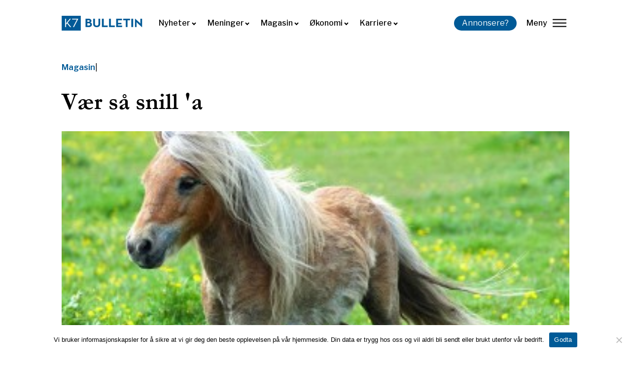

--- FILE ---
content_type: text/css
request_url: https://k7bulletin.no/wp-content/uploads/oxygen/css/15631.css?cache=1766087995&ver=6.7.4
body_size: 533
content:
#section-40-15631 > .ct-section-inner-wrap{padding-bottom:128px}@media (max-width:767px){#section-1-15631 > .ct-section-inner-wrap{padding-top:32px}}#div_block-2-15631{width:100%;margin-left:auto;margin-right:auto}#div_block-3-15631{flex-direction:row;display:flex;margin-bottom:32px;gap:10px}#div_block-15-15631{flex-direction:row;display:flex;align-items:center;margin-top:32px;margin-bottom:32px;flex-wrap:wrap;font-size:14px;gap:5px}#div_block-41-15631{width:100%;flex-direction:row;display:flex;align-items:flex-end;justify-content:space-between;text-align:justify}.oxy-dynamic-list :is([data-id="div_block-46-15631"],#incspec){display:flex;text-align:left}#headline-9-15631{margin-bottom:32px;font-size:48px;line-height:normal}#text_block-4-15631{text-transform:capitalize;font-weight:600;color:#005a97}#text_block-4-15631:hover{text-decoration:underline}#text_block-7-15631:hover{text-decoration:underline}#text_block-11-15631{margin-bottom:32px;font-size:20px;color:#474747;width:700px}#text_block-13-15631{font-size:16px;font-weight:400;color:#474747;margin-top:8px;display:none}#text_block-25-15631{line-height:24px;width:700px;font-weight:400;margin-top:16px;font-size:18px}.oxy-dynamic-list :is([data-id="text_block-50-15631"],#incspec){font-weight:500}@media (max-width:767px){#text_block-11-15631{width:100%}}@media (max-width:767px){#text_block-25-15631{width:100%}}.oxy-dynamic-list :is([data-id="link-47-15631"],#incspec){width:100%}#image-12-15631{width:100%;object-fit:cover}.oxy-dynamic-list :is([data-id="image-48-15631"],#incspec){object-fit:cover}@media (max-width:991px){#image-12-15631{height:300px}}@media (max-width:767px){#image-12-15631{height:200px}}#shortcode-32-15631{margin-top:10px;font-size:14px;color:#474747;font-weight:300}#_dynamic_list-45-15631{listrendertype:1}#_dynamic_list-45-15631 .oxy-repeater-pages{font-size:12px}

--- FILE ---
content_type: text/css
request_url: https://k7bulletin.no/wp-content/uploads/oxygen/css/universal.css?cache=1766087995&ver=6.7.4
body_size: 4402
content:
.ct-section {
width:100%;
background-size:cover;
background-repeat:repeat;
}
.ct-section>.ct-section-inner-wrap {
display:flex;
flex-direction:column;
align-items:flex-start;
}
.ct-div-block {
display:flex;
flex-wrap:nowrap;
flex-direction:column;
align-items:flex-start;
}
.ct-new-columns {
display:flex;
width:100%;
flex-direction:row;
align-items:stretch;
justify-content:center;
flex-wrap:wrap;
}
.ct-link-text {
display:inline-block;
}
.ct-link {
display:flex;
flex-wrap:wrap;
text-align:center;
text-decoration:none;
flex-direction:column;
align-items:center;
justify-content:center;
}
.ct-link-button {
display:inline-block;
text-align:center;
text-decoration:none;
}
.ct-link-button {
background-color: #1e73be;
border: 1px solid #1e73be;
color: #ffffff;
padding: 10px 16px;
}
.ct-image {
max-width:100%;
}
.ct-fancy-icon>svg {
width:55px;height:55px;}
.ct-inner-content {
width:100%;
}
.ct-slide {
display:flex;
flex-wrap:wrap;
text-align:center;
flex-direction:column;
align-items:center;
justify-content:center;
}
.ct-nestable-shortcode {
display:flex;
flex-wrap:nowrap;
flex-direction:column;
align-items:flex-start;
}
.oxy-comments {
width:100%;
text-align:left;
}
.oxy-comment-form {
width:100%;
}
.oxy-login-form {
width:100%;
}
.oxy-search-form {
width:100%;
}
.oxy-tabs-contents {
display:flex;
width:100%;
flex-wrap:nowrap;
flex-direction:column;
align-items:flex-start;
}
.oxy-tab {
display:flex;
flex-wrap:nowrap;
flex-direction:column;
align-items:flex-start;
}
.oxy-tab-content {
display:flex;
width:100%;
flex-wrap:nowrap;
flex-direction:column;
align-items:flex-start;
}
.oxy-testimonial {
width:100%;
}
.oxy-icon-box {
width:100%;
}
.oxy-pricing-box {
width:100%;
}
.oxy-posts-grid {
width:100%;
}
.oxy-gallery {
width:100%;
}
.ct-slider {
width:100%;
}
.oxy-tabs {
display:flex;
flex-wrap:nowrap;
flex-direction:row;
align-items:stretch;
}
.ct-modal {
flex-direction:column;
align-items:flex-start;
}
.ct-span {
display:inline-block;
text-decoration:inherit;
}
.ct-widget {
width:100%;
}
.oxy-dynamic-list {
width:100%;
}
@media screen and (-ms-high-contrast: active), (-ms-high-contrast: none) {
			.ct-div-block,
			.oxy-post-content,
			.ct-text-block,
			.ct-headline,
			.oxy-rich-text,
			.ct-link-text { max-width: 100%; }
			img { flex-shrink: 0; }
			body * { min-height: 1px; }
		}            .oxy-testimonial {
                flex-direction: row;
                align-items: center;
            }
                        .oxy-testimonial .oxy-testimonial-photo-wrap {
                order: 1;
            }
            
                        .oxy-testimonial .oxy-testimonial-photo {
                width: 125px;                height: 125px;                margin-right: 20px;
            }
            
                        .oxy-testimonial .oxy-testimonial-photo-wrap, 
            .oxy-testimonial .oxy-testimonial-author-wrap, 
            .oxy-testimonial .oxy-testimonial-content-wrap {
                align-items: flex-start;                text-align: left;            }
            
                                                            .oxy-testimonial .oxy-testimonial-text {
                margin-bottom:8px;font-size: 21px;
line-height: 1.4;
-webkit-font-smoothing: subpixel-antialiased;
            }
            
                                    .oxy-testimonial .oxy-testimonial-author {
                font-size: 18px;
-webkit-font-smoothing: subpixel-antialiased;
            }
                            

                                                .oxy-testimonial .oxy-testimonial-author-info {
                font-size: 12px;
-webkit-font-smoothing: subpixel-antialiased;
            }
            
             
            
                        .oxy-icon-box {
                text-align: left;                flex-direction: column;            }
            
                        .oxy-icon-box .oxy-icon-box-icon {
                margin-bottom: 12px;
                align-self: flex-start;            }
            
                                                                        .oxy-icon-box .oxy-icon-box-heading {
                font-size: 21px;
margin-bottom: 12px;            }
            
                                                                                    .oxy-icon-box .oxy-icon-box-text {
                font-size: 16px;
margin-bottom: 12px;align-self: flex-start;            }
            
                        .oxy-icon-box .oxy-icon-box-link {
                margin-top: 20px;                            }
            
            
            /* GLOBALS */

                                                            .oxy-pricing-box .oxy-pricing-box-section {
                padding-top: 20px;
padding-left: 20px;
padding-right: 20px;
padding-bottom: 20px;
text-align: center;            }
                        
                        .oxy-pricing-box .oxy-pricing-box-section.oxy-pricing-box-price {
                justify-content: center;            }
            
            /* IMAGE */
                                                                                    .oxy-pricing-box .oxy-pricing-box-section.oxy-pricing-box-graphic {
                justify-content: center;            }
            
            /* TITLE */
                                                            
                                    .oxy-pricing-box .oxy-pricing-box-title-title {
                font-size: 48px;
            }
            
                                    .oxy-pricing-box .oxy-pricing-box-title-subtitle {
                font-size: 24px;
            }
            

            /* PRICE */
                                                .oxy-pricing-box .oxy-pricing-box-section.oxy-pricing-box-price {
                                                flex-direction: row;                                            }
            
                                    .oxy-pricing-box .oxy-pricing-box-currency {
                font-size: 28px;
            }
            
                                    .oxy-pricing-box .oxy-pricing-box-amount-main {
                font-size: 80px;
line-height: 0.7;
            }
            
                                    .oxy-pricing-box .oxy-pricing-box-amount-decimal {
                font-size: 13px;
            }
                        
                                    .oxy-pricing-box .oxy-pricing-box-term {
                font-size: 16px;
            }
            
                                    .oxy-pricing-box .oxy-pricing-box-sale-price {
                font-size: 12px;
color: rgba(0,0,0,0.5);
                margin-bottom: 20px;            }
            
            /* CONTENT */

                                                                        .oxy-pricing-box .oxy-pricing-box-section.oxy-pricing-box-content {
                font-size: 16px;
color: rgba(0,0,0,0.5);
            }
            
            /* CTA */

                                                                        .oxy-pricing-box .oxy-pricing-box-section.oxy-pricing-box-cta {
                justify-content: center;            }
            
        
                                .oxy-progress-bar .oxy-progress-bar-background {
            background-color: #000000;            background-image: linear-gradient(-45deg,rgba(255,255,255,.12) 25%,transparent 25%,transparent 50%,rgba(255,255,255,.12) 50%,rgba(255,255,255,.12) 75%,transparent 75%,transparent);            animation: none 0s paused;        }
                
                .oxy-progress-bar .oxy-progress-bar-progress-wrap {
            width: 85%;        }
        
                                                        .oxy-progress-bar .oxy-progress-bar-progress {
            background-color: #66aaff;padding: 40px;animation: none 0s paused, none 0s paused;            background-image: linear-gradient(-45deg,rgba(255,255,255,.12) 25%,transparent 25%,transparent 50%,rgba(255,255,255,.12) 50%,rgba(255,255,255,.12) 75%,transparent 75%,transparent);        
        }
                
                        .oxy-progress-bar .oxy-progress-bar-overlay-text {
            font-size: 30px;
font-weight: 900;
-webkit-font-smoothing: subpixel-antialiased;
        }
        
                        .oxy-progress-bar .oxy-progress-bar-overlay-percent {
            font-size: 12px;
        }
        
        .ct-slider .unslider-nav ol li {border-color: #ffffff; }.ct-slider .unslider-nav ol li.unslider-active {background-color: #ffffff; }.ct-slider .ct-slide {
				padding: 0px;			}
		
                        .oxy-superbox .oxy-superbox-secondary, 
            .oxy-superbox .oxy-superbox-primary {
                transition-duration: 0.5s;            }
            
            
            
            
            
        
        
        
        
            .oxy-shape-divider {
                width: 0px;
                height: 0px;
                
            }
            
            .oxy_shape_divider svg {
                width: 100%;
            }
            .oxy-pro-menu .oxy-pro-menu-container:not(.oxy-pro-menu-open-container):not(.oxy-pro-menu-off-canvas-container) .sub-menu{
box-shadow:px px px px ;}

.oxy-pro-menu .oxy-pro-menu-show-dropdown .oxy-pro-menu-list .menu-item-has-children > a svg{
transition-duration:0.4s;
}

.oxy-pro-menu .oxy-pro-menu-show-dropdown .oxy-pro-menu-list .menu-item-has-children > a div{
margin-left:0px;
}

.oxy-pro-menu .oxy-pro-menu-mobile-open-icon svg{
width:30px;
height:30px;
}

.oxy-pro-menu .oxy-pro-menu-mobile-open-icon{
padding-top:15px;
padding-right:15px;
padding-bottom:15px;
padding-left:15px;
}

.oxy-pro-menu .oxy-pro-menu-mobile-open-icon, .oxy-pro-menu .oxy-pro-menu-mobile-open-icon svg{
transition-duration:0.4s;
}

.oxy-pro-menu .oxy-pro-menu-mobile-close-icon{
top:20px;
left:20px;
}

.oxy-pro-menu .oxy-pro-menu-mobile-close-icon svg{
width:24px;
height:24px;
}

.oxy-pro-menu .oxy-pro-menu-mobile-close-icon, .oxy-pro-menu .oxy-pro-menu-mobile-close-icon svg{
transition-duration:0.4s;
}

.oxy-pro-menu .oxy-pro-menu-container.oxy-pro-menu-off-canvas-container, .oxy-pro-menu .oxy-pro-menu-container.oxy-pro-menu-open-container{
background-color:#ffffff;
}

.oxy-pro-menu .oxy-pro-menu-off-canvas-container, .oxy-pro-menu .oxy-pro-menu-open-container{
background-image:url();
}

.oxy-pro-menu .oxy-pro-menu-off-canvas-container .oxy-pro-menu-list .menu-item-has-children > a svg, .oxy-pro-menu .oxy-pro-menu-open-container .oxy-pro-menu-list .menu-item-has-children > a svg{
font-size:24px;
}

.oxy-pro-menu .oxy-pro-menu-dropdown-links-toggle.oxy-pro-menu-open-container .menu-item-has-children ul, .oxy-pro-menu .oxy-pro-menu-dropdown-links-toggle.oxy-pro-menu-off-canvas-container .menu-item-has-children ul{
background-color:rgba(0,0,0,0.2);
border-top-style:solid;
}

.oxy-pro-menu .oxy-pro-menu-container:not(.oxy-pro-menu-open-container):not(.oxy-pro-menu-off-canvas-container) .oxy-pro-menu-list{
                    flex-direction: row;
               }
.oxy-pro-menu .oxy-pro-menu-container .menu-item a{
                    text-align: left;
                    justify-content: flex-start;
                }
.oxy-pro-menu .oxy-pro-menu-container.oxy-pro-menu-open-container .menu-item, .oxy-pro-menu .oxy-pro-menu-container.oxy-pro-menu-off-canvas-container .menu-item{
                    align-items: flex-start;
                }

            .oxy-pro-menu .oxy-pro-menu-off-canvas-container{
                    top: 0;
                    bottom: 0;
                    right: auto;
                    left: 0;
               }
.oxy-pro-menu .oxy-pro-menu-container.oxy-pro-menu-open-container .oxy-pro-menu-list .menu-item a, .oxy-pro-menu .oxy-pro-menu-container.oxy-pro-menu-off-canvas-container .oxy-pro-menu-list .menu-item a{
                    text-align: left;
                    justify-content: flex-start;
                }

            .oxy-site-navigation {
--oxynav-brand-color:#4831B0;
--oxynav-neutral-color:#FFFFFF;
--oxynav-activehover-color:#EFEDF4;
--oxynav-background-color:#4831B0;
--oxynav-border-radius:0px;
--oxynav-other-spacing:8px;
--oxynav-transition-duration:0.3s;
--oxynav-transition-timing-function:cubic-bezier(.84,.05,.31,.93);
}

.oxy-site-navigation .oxy-site-navigation__mobile-close-wrapper{
text-align:left;
}

.oxy-site-navigation > ul{ left: 0; }
.oxy-site-navigation {
                        --oxynav-animation-name: none; 
                    }

                .oxy-site-navigation > ul:not(.open) > li[data-cta='true']:nth-last-child(1){ 
                    background-color: var(--oxynav-brand-color);
                    transition: var(--oxynav-transition-duration);
                    margin-left: var(--oxynav-other-spacing);
                    border: none;
                }
.oxy-site-navigation > ul:not(.open) > li[data-cta='true']:nth-last-child(2){ 
                    background: transparent;
                    border: 1px solid currentColor;
                    transition: var(--oxynav-transition-duration);
                    margin-left: var(--oxynav-other-spacing);
                }
.oxy-site-navigation > ul:not(.open) > li[data-cta='true']:nth-last-child(2):not(:hover) > img{
                    filter: invert(0) !important;
                }
.oxy-site-navigation > ul:not(.open) > li[data-cta='true']:hover{
                    background-color: var(--oxynav-activehover-color);
                }
.oxy-site-navigation > ul:not(.open) > li[data-cta='true']:nth-last-child(1) > a{
                    color: var(--oxynav-neutral-color);
                }
.oxy-site-navigation > ul:not(.open) > li[data-cta='true']:nth-last-child(2) > a{
                    color: var(--oxynav-brand-color);
                }
.oxy-site-navigation > ul:not(.open) > li[data-cta='true']:hover > a{
                    color: var(--oxynav-brand-color);
                }
.oxy-site-navigation > ul:not(.open) > li[data-cta='true']:nth-last-child(1) > a::after{
                    color: var(--oxynav-neutral-color);   
                }
.oxy-site-navigation > ul:not(.open) > li[data-cta='true']:nth-last-child(2) > a::after{
                    color: var(--oxynav-brand-color);   
                }
.oxy-site-navigation > ul:not(.open) > li[data-cta='true']:hover > a::after{
                    color: var(--oxynav-brand-color);   
                }
.oxy-site-navigation > ul:not(.open) > li[data-cta='true'] > ul{
                    display: none;
                }
.oxy-site-navigation > ul:not(.open) > li[data-cta='true'] > button, .oxy-site-navigation > ul:not(.open) > li[data-cta='true'] > ul{
                    display: none;
                }

                .ct-section-inner-wrap, .oxy-header-container{
  max-width: 1080px;
}
body {font-family: 'Libre Franklin';}body {line-height: 1.4;font-size: 16px;font-weight: 400;color: #000000;}.oxy-nav-menu-hamburger-line {background-color: #000000;}h1, h2, h3, h4, h5, h6 {font-family: 'garamond-bold';font-size: 32px;font-weight: 400;line-height: 32px;}h2, h3, h4, h5, h6{font-size: 28px;font-weight: 500;line-height: 24px;}h3, h4, h5, h6{font-size: 20px;}h4, h5, h6{font-size: 20px;}h5, h6{font-size: 18px;}h6{font-size: 16px;}a {color: #000000;text-decoration: none;}a:hover {text-decoration: none;}.ct-link-text {text-decoration: ;}.ct-link {text-decoration: ;}.ct-link-button {border-radius: 3px;}.ct-section-inner-wrap {
padding-top: 32px;
padding-right: 25px;
padding-bottom: 32px;
padding-left: 25px;
}.ct-new-columns > .ct-div-block {
padding-top: 20px;
padding-right: 20px;
padding-bottom: 20px;
padding-left: 20px;
}.oxy-header-container {
padding-right: 25px;
padding-left: 25px;
}@media (max-width: 992px) {
				.ct-columns-inner-wrap {
					display: block !important;
				}
				.ct-columns-inner-wrap:after {
					display: table;
					clear: both;
					content: "";
				}
				.ct-column {
					width: 100% !important;
					margin: 0 !important;
				}
				.ct-columns-inner-wrap {
					margin: 0 !important;
				}
			}
.oxel_scrollingImage__container:hover{
 background-position:50% 100%;
}
.oxel_scrollingImage__container {
background-size: cover; height:400px;
 background-repeat:no-repeat;
 transition-duration:5s;
 transition-timing-function:ease-in-out;
 transition-property:background-position;
 text-align:center;
 width:600px;
 max-width:100%;
 overflow:hidden;
 background-position:50% 0px;
}
.oxel_scrollingImage__container:not(.ct-section):not(.oxy-easy-posts),
.oxel_scrollingImage__container.oxy-easy-posts .oxy-posts,
.oxel_scrollingImage__container.ct-section .ct-section-inner-wrap{
display:flex;
flex-direction:column;
align-items:center;
justify-content:center;
}
@media (max-width: 767px) {
.oxel_scrollingImage__container {
 width:100%;
}
}

.oxel_scrollingImage__container__icon {
background-color: rgba(0,0,0,0.17);
border: 1px solid rgba(0,0,0,0.17);
padding: 16px;color: #f9f9fa;}.oxel_scrollingImage__container__icon 
>svg {width: 55px;height: 55px;}.oxel_scrollingImage__container__icon {
 transition-duration:2.5s;
}
.post-repeater {
 margin-top:32px;
}
.post-repeater:not(.ct-section):not(.oxy-easy-posts),
.post-repeater.oxy-easy-posts .oxy-posts,
.post-repeater.ct-section .ct-section-inner-wrap{
display:grid;
display: grid !important;align-items: stretch;grid-template-columns: repeat(2, minmax(200px, 1fr));grid-column-gap: 32px;grid-row-gap: 64px;}
@media (max-width: 991px) {
}

@media (max-width: 767px) {
.post-repeater {
 margin-top:16px;
}
.post-repeater:not(.ct-section):not(.oxy-easy-posts),
.post-repeater.oxy-easy-posts .oxy-posts,
.post-repeater.ct-section .ct-section-inner-wrap{
display:grid;
display: grid !important;align-items: stretch;grid-template-columns: repeat(1, minmax(200px, 1fr));grid-column-gap: 32px;grid-row-gap: 48px;}
}

.post-info {
 padding-top:12px;
 padding-bottom:12px;
gap: 5px;
}
.post-info:not(.ct-section):not(.oxy-easy-posts),
.post-info.oxy-easy-posts .oxy-posts,
.post-info.ct-section .ct-section-inner-wrap{
display:flex;
flex-direction:row;
align-items:center;
}
.post-info-text {
 font-size:13px;
 margin-top:0px;
 margin-bottom:0px;
}
.post-info-icon {
color: #000000;}.post-info-icon 
>svg {width: 4px;height: 4px;}.post-info-icon {
}
.annonsere-div {
 padding-top:25px;
 padding-bottom:25px;
 border-top-color:#000000;
 border-top-width:1px;
 border-top-style:solid;
 width:100%;
}
@media (max-width: 991px) {
.annonsere-div {
}
}

.toggle-8670 {
}

                .toggle-8670 .oxy-expand-collapse-icon {
            font-size: 14px;        }
        
        
        .toggle-8670-expanded {
}
.front-page-services {
 font-family:Libre Franklin;
 color:#ffffff;
 font-weight:600;
 font-size:32px;
 line-height:30px;
}
.se-mer:hover{
 border-bottom-color:#005a97;
 border-bottom-width:2px;
 border-bottom-style:solid;
}
.se-mer {
 font-family:Libre Franklin;
 font-weight:500;
 color:#005a97;
 height:20px;
}
.divider {
 width:100%;
 border-bottom-color:#000000;
 border-bottom-width:2px;
 border-bottom-style:solid;
 min-height:12px;
}
.img-ratio-3 {
 width:100%;
 height:500px;
}
@media (max-width: 767px) {
.img-ratio-3 {
 height:175px;
}
}

.post-title-regular:hover{
 text-decoration:underline;
}
.post-title-regular {
 font-size:22px;
}
.img-ratio {
 width:100%;
aspect-ratio: 10/6;
}
.post-title-big:hover{
 text-decoration:underline;
}
.post-title-big {
 font-size:32px;
}
.footer-div {
gap:10px;
}
@media (max-width: 991px) {
.footer-div {
 width:33.33%;
}
}

@media (max-width: 767px) {
.footer-div {
 width:100%;
 margin-bottom:32px;
}
}

.footer-nav {
 line-height:16px;
 color:#ffffff;
}
.menu-section {
 width:100%;
 margin-top:32px;
gap: 50px;
}
.menu-section:not(.ct-section):not(.oxy-easy-posts),
.menu-section.oxy-easy-posts .oxy-posts,
.menu-section.ct-section .ct-section-inner-wrap{
display:flex;
flex-direction:row;
}
.menu-inner-left {
 font-weight:600;
 width:10%;
}
.menu-inner-right {
gap: 20px;
}
.menu-inner-right:not(.ct-section):not(.oxy-easy-posts),
.menu-inner-right.oxy-easy-posts .oxy-posts,
.menu-inner-right.ct-section .ct-section-inner-wrap{
display:flex;
flex-direction:row;
}
.k7-btn:hover{
 background-color:rgba(0,90,151,0.85);
}
.k7-btn {
 border-radius:30px;
 background-color:#005a97;
 padding-top:4px;
 padding-bottom:4px;
 border-top-width:0px;
 border-right-width:0px;
 border-bottom-width:0px;
 border-left-width:0px;
 margin-right:20px;
 color:#ffffff;
}
@media (max-width: 991px) {
.k7-btn {
}
.k7-btn:not(.ct-section):not(.oxy-easy-posts),
.k7-btn.oxy-easy-posts .oxy-posts,
.k7-btn.ct-section .ct-section-inner-wrap{
display:none;
}
}

.nav_menu {
}
.Footer-nav {
}
.oxy-stock-content-styles {
}
.oxy-close-modal {
}
.toggle-3689 {
}
.toggle-3689-expanded {
}
.btn {
}
.toggle-9915 {
}
.toggle-9915-expanded {
}
.toggle-0289 {
}
.toggle-0289-expanded {
}
.x-large {
 font-size:32px;
}
.large {
 font-size:22px;
}
.toggle-8044 {
 margin-top:20px;
}

                .toggle-8044 .oxy-expand-collapse-icon {
            font-size: 14px;        }
        
        
        .toggle-8044-expanded {
}
.toggle-menu-text {
 font-family:Libre Franklin;
 font-size:16px;
 text-align:right;
}
.contact-div {
 padding-right:50px;
gap: 5px;
}
@media (max-width: 767px) {
.contact-div {
 width:100%;
 margin-bottom:20px;
}
}

.nav-link-text:hover{
 border-bottom-width:2px;
 border-bottom-style:solid;
 border-bottom-color:#000000;
}
.nav-link-text {
 height:23px;
}
.text-hover-white:hover{
 border-bottom-width:1px;
 border-bottom-color:#ffffff;
 border-bottom-style:solid;
}
.text-hover-white {
 height:20px;
}
.sidebar {
}
.menu-div {
 gap:10px;
 text-align:left;
}
.menu-div:not(.ct-section):not(.oxy-easy-posts),
.menu-div.oxy-easy-posts .oxy-posts,
.menu-div.ct-section .ct-section-inner-wrap{
display:flex;
flex-direction:column;
gap:10px;
}
@media (max-width: 767px) {
.menu-div {
 width:50%;
 margin-bottom:30px;
}
}

.load-more {
}
.page-width {
 width:100%;
 max-width:1080px;
 padding-right:25px;
 padding-left:25px;
 margin-left:auto;
 margin-right:auto;
}
*:focus {
    outline: none !important;
}

.wpgb-facet.wpgb-loading {
	opacity: 1 !important;
	background: 00000000;
}

.wpgb-facet.wpgb-facet-1 {
	opacity: 1 !important;
}

#menu-item-44 a {
	color: blue !important;
}

.hamburger-box {
	margin-left: 5px;
}

.oxy-modal-backdrop.upper_left.oxy-not-closable.live {
	height: 500px !important:
}

#_rich_text-107-15618 a {
	color: white;
	text-decoration: underline;
}

#cookie-notice .cn-button:not(.cn-button-custom) {
	color: white;
}#headline-156-8148 a {
	color: white;
}

#text_block-80-15618 a {
	color: white;
}

#text_block-329-8148 a {
	color: white;
}

#text_block-4-15631 a {
	color: #005a97;
}


#jp-relatedposts {
	display:none !important;
}

.sub-menu a:hover {
	text-decoration: underline !important;
}

.sub-menu {
	padding-top: 10px !important;
	padding-bottom: 10px !important;
}

.oxy-nav-menu-dropdowns.oxy-nav-menu-dropdown-arrow .menu-item-has-children > a::after {
	margin-left: 0.3em;
}

/*

#_posts_grid-223-8148 > .oxy-posts > :nth-child(1) img {
	aspect-ratio: 10/8;
	object-fit: cover;
}

#_posts_grid-223-8148 .oxy-posts img {
	aspect-ratio: 10/6;
	object-fit: cover;
}
*/
/*

#_posts_grid-223-8148 .oxy-post {
	margin-bottom: 0;
}
*/


.wpforms-form input[type=email] {
	min-width: 100%;
	background: #f7f7f7 !important;
	border: none !important;
	border-radius: 10px !important
}

.wpforms-form textarea {
	background: #f7f7f7 !important;
	border: none !important;
	border-radius: 10px !important
}

.wpforms-form button[type=submit] {
	background: #005a97 !important;
	color: white !important;
	border-radius: 30px !important;
}

.wpforms-form label {
	font-weight: 400 !important;
}.wp-block-image {
	margin-top: 64px !important;
	margin-bottom: 64px !important;
}

.author.url.fn {
	font-weight: 600;
}

#span-26-15631 h1 {
	font-size: 20px !important;
	margin-top: 32px !important;
	margin-bottom: 32px !important;
}

#span-26-15631 h2 {
	font-size: 20px !important;
	margin-top: 32px !important;
	margin-bottom: 32px !important;
}

/* .ct-text-block */
#span-26-15631 h3 {
	font-size: 20px !important;
	margin-top: 32px !important;
	margin-bottom: 32px !important;
}